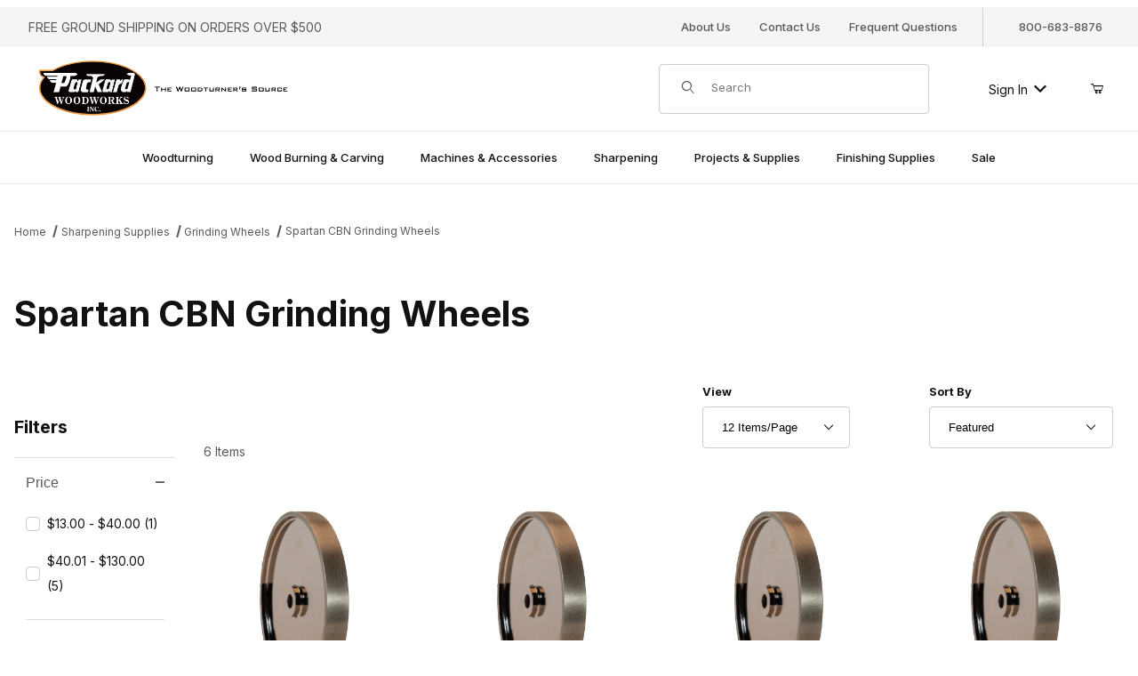

--- FILE ---
content_type: text/html; charset=UTF-8
request_url: https://www.packardwoodworks.com/sharp-spart.html
body_size: 9568
content:

	
	
	
	
	
<!DOCTYPE html><html lang="en" class="no-js"><script>window.addEventListener('DOMContentLoaded', function () {sessionStorage.setItem('continue_url', 'https://www.packardwoodworks.com/sharp-spart.html');});</script><head><meta charset="utf-8"><meta name="viewport" content="width=device-width, initial-scale=1"><base href="https://www.packardwoodworks.com/Merchant2/"><title>Packard Woodworks: The Woodturner's Source: Spartan CBN Grinding Wheels</title><link rel="preconnect" crossorigin href="//www.google-analytics.com" data-resource-group="css_list" data-resource-code="preconnect-google-analytics" /><link rel="preconnect" crossorigin href="https://fonts.googleapis.com" data-resource-group="css_list" data-resource-code="preconnect-google-fonts" /><link rel="preconnect" crossorigin href="https://fonts.gstatic.com" data-resource-group="css_list" data-resource-code="preconnect-gstatic" /><link rel="stylesheet" href="https://fonts.googleapis.com/css2?family=Inter:wght@400;500;600;700&amp;display=swap" data-resource-group="css_list" data-resource-code="google-fonts" /><link type="text/css" media="all" rel="stylesheet" href="https://www.packardwoodworks.com/Merchant2/json.mvc?Store_Code=packard&amp;Function=CSSResource_Output&amp;CSSCombinedResource_Code=stylesheet&T=1ae21525" data-resource-group="css_list" data-resource-code="stylesheet" /><script type="text/javascript">
var json_url = "https:\/\/www.packardwoodworks.com\/Merchant2\/json.mvc\u003F";
var json_nosessionurl = "https:\/\/www.packardwoodworks.com\/Merchant2\/json.mvc\u003F";
var Store_Code = "packard";
</script>
<script type="text/javascript">
var MMThemeBreakpoints =
[
{
"code":	"mobile",
"name":	"Mobile",
"start":	{
"unit": "px",
"value": ""
}
,
"end":	{
"unit": "em",
"value": "39.999"
}
}
,{
"code":	"tablet",
"name":	"Tablet",
"start":	{
"unit": "px",
"value": ""
}
,
"end":	{
"unit": "em",
"value": "59.999"
}
}
];
</script>
<script type="text/javascript" src="https://www.packardwoodworks.com/Merchant2/clientside.mvc?T=7bc685bf&amp;Module_Code=cmp-cssui-searchfield&amp;Filename=runtime.js" integrity="sha512-GT3fQyjPOh3ZvhBeXjc3+okpwb4DpByCirgPrWz6TaihplxQROYh7ilw9bj4wu+hbLgToqAFQuw3SCRJjmGcGQ==" crossorigin="anonymous" async defer></script>
<script type="text/javascript">
var MMSearchField_Search_URL_sep = "https:\/\/www.packardwoodworks.com\/SRCH.html\u003FSearch=";
(function( obj, eventType, fn )
{
if ( obj.addEventListener )
{
obj.addEventListener( eventType, fn, false );
}
else if ( obj.attachEvent )
{
obj.attachEvent( 'on' + eventType, fn );
}
})( window, 'mmsearchfield_override', function()
{
/*** This function allows you to prepend or append code to an existing function.* https://stackoverflow.com/questions/9134686/adding-code-to-a-javascript-function-programmatically*/function functionExtender(container, funcName, prepend, append) {(() => {let cachedFunction = container[funcName];container[funcName] = function (...args) {if (prepend) {prepend.apply(this);}let result = cachedFunction.apply(this, args);if (append) {append.apply(this);}return result;};})();}/*** This controls what happens when you click TAB on a selected search item.*/functionExtender(MMSearchField.prototype,'Event_Keydown',() => {},function () {let tabTarget = this.selected_item;if (tabTarget !== null) {if (event.keyCode === 9 && tabTarget !== this.menu_item_storesearch) {this.element_search.value = tabTarget.childNodes[0].getAttribute('data-search');}}});MMSearchField.prototype.onMenuAppendHeader = () => null;MMSearchField.prototype.onMenuAppendItem = data => {let searchResult;searchResult = newElement('li', {'class': 'x-search-preview__entry'}, null, null);searchResult.innerHTML = data;searchResult.setAttribute('aria-selected', 'false');searchResult.setAttribute('role', 'option');return searchResult;};MMSearchField.prototype.Menu_Item_Select = function (item) {this.selected_item = item;this.menu_items.forEach(menuItem => {menuItem.setAttribute('aria-selected', 'false');});if (item !== null) {this.selected_item.className = classNameAdd(this.selected_item, 'mm_searchfield_menuitem_selected');this.selected_item.setAttribute('aria-selected', 'true');}};MMSearchField.prototype.onMenuAppendStoreSearch = search_value => {let searchAll;searchAll = newElement('li', {'class': 'x-search-preview__search-all'}, null, null);searchAll.element_text = newTextNode(`Search store for product "${search_value}"`, searchAll);searchAll.setAttribute('aria-selected', 'false');searchAll.setAttribute('role', 'option');return searchAll;};MMSearchField.prototype.Menu_Show = function () {if (this.menu_visible) {return;}this.menu_visible = true;this.element_menu.classList.add('x-search-preview--open');}MMSearchField.prototype.Menu_Hide = function () {if (!this.menu_visible) {return;}this.menu_visible = false;this.element_menu.classList.remove('x-search-preview--open');}MMSearchField.prototype.onFocus = () => null;MMSearchField.prototype.onBlur = () => null;
} );
</script>
<script type="text/javascript" src="https://www.packardwoodworks.com/Merchant2/clientside.mvc?T=7bc685bf&amp;Filename=runtime_ui.js" integrity="sha512-ZIZBhU8Ftvfk9pHoUdkXEXY8RZppw5nTJnFsMqX+3ViPliSA/Y5WRa+eK3vIHZQfqf3R/SXEVS1DJTjmKgVOOw==" crossorigin="anonymous" async defer></script><script type="text/javascript" src="https://www.packardwoodworks.com/Merchant2/clientside.mvc?T=7bc685bf&amp;Filename=ajax.js" integrity="sha512-hBYAAq3Edaymi0ELd4oY1JQXKed1b6ng0Ix9vNMtHrWb3FO0tDeoQ95Y/KM5z3XmxcibnvbVujqgLQn/gKBRhA==" crossorigin="anonymous" async defer></script><link rel="canonical" href="https://www.packardwoodworks.com/sharp-spart.html" itemprop="url"><style>.t-site-header__logo img {max-height: 70px;width: auto;}.x-facet-set__list.x-collapsible-content__item[aria-hidden="false"] {max-height: 20em;}.x-collapsible-content__item[aria-hidden="false"] {overflow: scroll;}</style><link type="text/css" media="all" rel="stylesheet" integrity="sha256-lWOXBr8vqpiy3pliCN1FmPIYkHdcr8Y0nc2BRMranrA= sha384-0K5gx4GPe3B0+RaqthenpKbJBAscHbhUuTd+ZmjJoHkRs98Ms3Pm2S4BvJqkmBdh sha512-wrhf+QxqNNvI+O73Y1XxplLd/Bt2GG2kDlyCGfeByKkupyZlAKZKAHXE2TM9/awtFar6eWl+W9hNO6Mz2QrA6Q==" crossorigin="anonymous" href="https://www.packardwoodworks.com/Merchant2/json.mvc?Store_Code=packard&amp;Function=CSSResource_Output&amp;CSSResource_Code=mm-theme-styles&T=4738b2cf" data-resource-group="modules" data-resource-code="mm-theme-styles" /></head><body id="js-CTGY" class="o-site-wrapper t-page-ctgy"><div id="mini_basket" class="readytheme-contentsection">
<section class="x-mini-basket" data-hook="mini-basket" data-item-count="0" data-subtotal="" aria-modal="true" tabindex="-1"><div class="x-mini-basket__content u-bg-white" data-hook="mini-basket__content" aria-describedby="mb-description" aria-label="Your Cart Summary" role="dialog" tabindex="0"><header><div class="x-mini-basket__header"><strong id="mb-description" class="x-mini-basket__summary">Your Cart (0)</strong><button class="u-icon-cross" data-hook="close-mini-basket" aria-label="Close the Mini-Basket"></button></div></header><script>function continueShopping(link) {if (sessionStorage.getItem('continue_url')) {link.href = sessionStorage.getItem('continue_url');}}</script><footer class="x-mini-basket__footer u-text-center"><p class="x-mini-basket__empty-icon u-bg-gray-100" aria-hidden="true"><svg width="31.972" height="32.562" xmlns="http://www.w3.org/2000/svg"><defs><clipPath id="a"><path d="M0 0h31.972v32.562H0z"/></clipPath></defs><g clip-path="url(#a)"><path d="M31.158 12.03h-5.765v1.631h4.679l-2.749 9.351H10.482l-2.745-9.351h4.148V12.03H7.258l-1-3.4a.815.815 0 0 0-.781-.584H.788a.817.817 0 0 0 0 1.633h4.084l.976 3.336a.58.58 0 0 0 .033.115l3.21 10.933a.814.814 0 0 0 .781.585h18.057a.817.817 0 0 0 .8-.644l3.212-10.931a.8.8 0 0 0 .031-.217v-.022a.814.814 0 0 0-.814-.805M23.711 25.782a3.39 3.39 0 0 0-.034 6.779h.059a3.39 3.39 0 0 0-.025-6.779m1.244 4.629a1.755 1.755 0 1 1 .512-1.24 1.755 1.755 0 0 1-.512 1.24M14.092 25.782a3.39 3.39 0 0 0-.034 6.779h.059a3.39 3.39 0 0 0-.025-6.779m1.244 4.629a1.755 1.755 0 1 1 .512-1.24 1.755 1.755 0 0 1-.512 1.24"/><path d="M23.706 12.361 22.647 11.3l-3.253 3.251V0h-1.509v14.553l-3.25-3.253-1.059 1.059 5.065 5.065 5.065-5.063z"/></g></svg></p><br><p class="c-heading--subheading--small">Your Cart is Empty</p><p class="t-input-font-size">Add items to get started</p><br><a class="c-button c-button--full u-text-medium" href="https://www.packardwoodworks.com/SFNT.html" onclick="continueShopping(this);">Continue Shopping</a></footer></div></section>
</div>
<header class="t-site-header u-bg-white" data-hook="site-header"><div id="fasten_header" class="readytheme-contentsection">
<section class="o-layout o-layout--align-center o-layout--wide x-fasten-header " data-hook="fasten-header" aria-hidden="true">
<div class="o-layout__item u-width-2 u-text-left t-site-header__logo">
<a href="https://www.packardwoodworks.com/SFNT.html" title="Packard Woodworks: The Woodturner's Source" rel="nofollow" tabindex="-1">
<img class="x-fasten-header__logo-image" src="graphics/00000001/2/Logo_update.png" alt="Packard Woodworks  - The Woodturner's Source" loading="lazy" width="1168" height="276">
</a>
</div>
<div class="o-layout__item u-width-3 u-width-2--xl x-fasten-header__navigation">
<details class="x-fasten-header__navigation-element" tabindex="-1">
<summary tabindex="-1"><span>Shop Categories</span></summary>
<nav>
<ul class="x-fasten-header__navigation-list">
<li class="x-fasten-header__navigation-item">
<a class="x-fasten-header__navigation-link" href="https://www.packardwoodworks.com/Email.html" tabindex="-1">Email Specials Signup</a>
</li>
<li class="x-fasten-header__navigation-item">
<a class="x-fasten-header__navigation-link" href="https://www.packardwoodworks.com/00-agc.html" tabindex="-1">Gift Certificates</a>
</li>
<li class="x-fasten-header__navigation-item">
<a class="x-fasten-header__navigation-link" href="https://www.packardwoodworks.com/00-aspec.html" tabindex="-1">Current Specials</a>
</li>
<li class="x-fasten-header__navigation-item">
<a class="x-fasten-header__navigation-link" href="https://www.packardwoodworks.com/00-aspec-ewtfd.html" tabindex="-1">Easy Wood Tools Father's Day Sale</a>
</li>
<li class="x-fasten-header__navigation-item">
<a class="x-fasten-header__navigation-link" href="https://www.packardwoodworks.com/Merchant2/merchant.mvc?Screen=CTGY&amp;Category_Code=00-aweb" tabindex="-1">Web Exclusives</a>
</li>
<li class="x-fasten-header__navigation-item">
<a class="x-fasten-header__navigation-link" href="https://www.packardwoodworks.com/CTLG.html" tabindex="-1">Shop All</a>
</li>

</ul>
</nav>
</details>
</div>
<div class="o-layout__item u-width-4">
<form class="t-site-header__search-form" method="post" action="https://www.packardwoodworks.com/SRCH.html">
<fieldset>
<legend>Product Search</legend>
<div class="c-form-list">
<div class="c-form-list__item c-form-list__item--full c-control-group u-flex">
<span class="u-bg-white u-color-gray-50 u-icon-search t-site-header__search-icon" aria-hidden="true"></span>
<input class="c-form-input c-control-group__field u-bg-transparent u-border-none t-site-header__search-field" data-mm_searchfield="Yes" data-mm_searchfield_id="x-search-preview--fasten" type="search" name="Search" value="" placeholder="Search" autocomplete="off" required aria-label="Secondary Product Search" tabindex="-1">
<button class="c-button c-control-group__button u-bg-transparent u-color-gray-50 u-border-none t-site-header__search-button" type="submit" aria-label="Perform Secondary Product Search" tabindex="-1">Search</button>
</div>
</div>
</fieldset>
<span class="x-search-preview u-color-gray-50" data-mm_searchfield_menu="Yes" data-mm_searchfield_id="x-search-preview--fasten"></span>
</form>
</div>
<div class="o-layout__item u-flex u-width-3 u-width-4--xl t-site-header__masthead-links">

<a href="https://www.packardwoodworks.com/LOGN.html" class="t-global-account-toggle" tabindex="-1">
Sign In <span class="u-icon-chevron-down" aria-hidden="true"></span>
</a>

<a class="t-site-header__basket-link" data-hook="open-mini-basket" aria-label="Open Mini-Basket" href="https://www.packardwoodworks.com/BASK.html" tabindex="-1">

<span class="u-icon-cart-empty" aria-hidden="true"></span>

<span class="t-site-header__basket-link-quantity" data-hook="mini-basket-count">0</span>
</a>
</div>
</section>
</div>
<section class="t-site-header__top-navigation u-bg-gray-100"><div class="o-wrapper o-wrapper--flush"><div class="o-layout o-layout--flush"><div class="o-layout__item u-bg-gray-100 u-width-12 u-width-4--l u-width-7--w u-text-center u-text-left--l"><span id="header_message" class="t-site-header__message">
FREE GROUND SHIPPING ON ORDERS OVER $500
</span>
</div><div class="o-layout o-layout--align-center o-layout__item u-hidden u-flex--l u-width-8--l u-width-5--w t-site-header__links"><div class="o-layout__item u-bg-gray-100"><div class="x-transfigure-navigation__footer">
<a class="x-transfigure-navigation__footer-link u-hidden--l" href="https://www.packardwoodworks.com/LOGN.html">Sign In</a>
<a class="x-transfigure-navigation__footer-link" href="https://www.packardwoodworks.com/ABUS.html">About Us</a>
<a class="x-transfigure-navigation__footer-link" href="https://www.packardwoodworks.com/CTUS.html">Contact Us</a>
<a class="x-transfigure-navigation__footer-link" href="https://www.packardwoodworks.com/FAQS.html">Frequent Questions</a>
</div></div><div class="o-layout__item u-bg-gray-100 u-text-center">800-683-8876</div></div></div></div></section><section class="o-wrapper o-wrapper--flush"><div class="o-layout o-layout--align-center o-layout--flush t-site-header__masthead"><div class="o-layout__item o-layout--justify-between u-flex u-width-3 u-width-1--m u-hidden--l "><button class="c-button c-button--flush c-button--full u-bg-white u-border-none u-color-black u-font-large u-icon-menu" data-hook="open-main-menu" aria-label="Open Menu"></button><button class="c-button c-button--flush c-button--full u-bg-white u-border-none u-color-black u-font-large u-icon-search" data-hook="open-header-search" aria-label="Open Search Form"></button></div><div class="o-layout__item u-width-6 u-width-10--m u-width-6--l u-width-7--xl u-text-center u-text-left--l t-site-header__logo"><a href="https://www.packardwoodworks.com/SFNT.html" title="Packard Woodworks: The Woodturner's Source"><img src="graphics/00000001/2/Logo_update.png" alt="Packard Woodworks  - The Woodturner's Source" loading="lazy" width="1168" height="276"></a></div><div class="o-layout__item u-width-3 u-width-1--m u-hidden--l u-text-right "><a class="t-site-header__basket-link" data-hook="open-mini-basket" aria-label="Open Mini-Basket" href="https://www.packardwoodworks.com/BASK.html"><span class="u-icon-cart-empty" aria-hidden="true"></span><span class="t-site-header__basket-link-quantity" data-hook="mini-basket-count">0</span></a></div><div class="o-layout__item u-width-12 u-width-3--l t-site-header__search " data-hook="site-header__search" itemscope itemtype="http://schema.org/WebSite"><meta itemprop="url" content="//www.packardwoodworks.com/"/><form class="t-site-header__search-form" method="post" action="https://www.packardwoodworks.com/SRCH.html" itemprop="potentialAction" itemscope itemtype="http://schema.org/SearchAction"><fieldset><legend>Product Search</legend><div class="c-form-list"><div class="c-form-list__item c-form-list__item--full c-control-group u-flex"><meta itemprop="target" content="https://www.packardwoodworks.com/SRCH.html?q={Search}"/><span class="u-bg-white u-color-gray-50 u-icon-search t-site-header__search-icon" aria-hidden="true"></span><input class="c-form-input c-control-group__field u-bg-transparent u-border-none t-site-header__search-field" data-mm_searchfield="Yes" data-mm_searchfield_id="x-search-preview" type="search" name="Search" value="" placeholder="Search" autocomplete="off" required itemprop="query-input" aria-label="Product Search"><button class="c-button c-control-group__button u-bg-transparent u-color-gray-50 u-border-none u-icon-search t-site-header__search-button" type="submit" aria-label="Search"></button></div></div></fieldset><ul class="x-search-preview" data-mm_searchfield_menu="Yes" data-mm_searchfield_id="x-search-preview" role="listbox"></ul></form></div><div class="o-layout__item u-hidden u-flex--l u-width-3--l u-width-2--xl t-site-header__masthead-links "><a href="https://www.packardwoodworks.com/LOGN.html" class="t-global-account-toggle" data-a11y-toggle="global-account" data-hook="global-account">Sign In <span class="u-icon-chevron-down" aria-hidden="true"></span></a><div id="global_account" class="x-collapsible-content">
<div id="global-account" class="u-over-everything x-collapsible-content__item t-global-account">
<form class="t-global-account__form" method="post" action="https://www.packardwoodworks.com/sharp-spart.html" autocomplete="off">
<fieldset>
<legend>Global Account Log In</legend>
<input type="hidden" name="Action" value="LOGN" />
<input type="hidden" name="Per_Page" value="50" />
<input type="hidden" name="Sort_By" value="disp_order" />
<div class="c-form-list">
<div class="c-form-list__item c-form-list__item--full">
<label class="u-hide-visually" for="global-Customer_LoginEmail">Email Address</label>
<input id="global-Customer_LoginEmail" class="c-form-input c-form-input--large" type="text" inputmode="email" name="Customer_LoginEmail" value="" autocomplete="email" placeholder="Email" required>
</div>
<div class="c-form-list__item c-form-list__item--full">
<label class="u-hide-visually" for="global-Customer_Password">Password</label>
<input id="global-Customer_Password" class="c-form-input c-form-input--large" type="password" name="Customer_Password" autocomplete="current-password" placeholder="Password">
</div>
<div class="c-form-list__item c-form-list__item--full">
<p><a class="t-input-font-size" href="https://www.packardwoodworks.com/FPWD.html">Forgot Password?</a></p>
<p><input class="c-button c-button--full" type="submit" value="Sign In"></p>
<a class="t-input-font-size u-block u-text-center u-text-medium" href="https://www.packardwoodworks.com/LOGN.html">Register</a>
</div>
</div>
</fieldset>
</form>
</div>
</div>
<a class="t-site-header__basket-link" data-hook="open-mini-basket" aria-label="Open Mini-Basket" href="https://www.packardwoodworks.com/BASK.html"><span class="u-icon-cart-empty" aria-hidden="true"></span><span class="t-site-header__basket-link-quantity" data-hook="mini-basket-count">0</span></a></div><div class="o-layout__item u-width-6 u-width-8--l u-width-5--w u-hidden u-text-right t-site-header__secure "><span class="u-color-gray-600 u-text-medium u-text-uppercase"><span class="c-heading--subheading--x-small u-icon-secure" aria-hidden="true"></span> <span class="u-font-small">Secure Checkout</span></span></div></div></section></header><!-- end t-site-header --><div class="o-wrapper o-wrapper--full o-wrapper--flush u-bg-white t-site-navigation "><div class="o-layout o-layout--align-center o-layout--flush o-layout--justify-center t-site-navigation__wrap"><nav class="o-layout__item c-navigation x-transfigure-navigation u-text-medium u-width-12 " data-hook="transfigure-navigation">
<div class="x-transfigure-navigation__wrap" data-layout="horizontal-drop-down">
<header class="x-transfigure-navigation__header o-layout--justify-between u-flex u-hidden--l" hidden>
<a class="c-button c-button--as-link c-form-inline-set u-color-gray-600" href="https://www.packardwoodworks.com/LOGN.html"><span class="u-font-large u-icon-user" aria-hidden="true"></span> Sign In</a>
<button class="c-button u-bg-transparent u-color-gray-600 u-font-small u-icon-cross" data-hook="close-main-menu" aria-label="Close Menu"></button>
</header>
<div class="x-transfigure-navigation__content">
<ul class="c-navigation__row x-transfigure-navigation__row">
<li class="c-navigation__list has-child-menu" data-hook="has-drop-down has-child-menu">
<a class="c-navigation__link" href="https://www.packardwoodworks.com/wd-turn.html" target="_self"><span>Woodturning</span><span class="c-navigation__link-carat"><span class="u-icon-chevron-right u-hidden--l" aria-hidden="true"></span></span></a>
<ul class="c-navigation__row is-hidden">
<li class="c-navigation__list u-font-small u-hidden--l" data-hook="show-previous-menu">
<span class="c-navigation__link u-text-uppercase"><span class="u-icon-arrow-left" aria-hidden="true">&nbsp;</span><span class="o-layout--grow">Back</span></span>
</li>
<li class="c-navigation__list u-hidden--l">
<span class="c-navigation__link u-font-large u-text-bold">Woodturning</span>
</li>
<li class="c-navigation__list ">
<a class="c-navigation__link" href="https://www.packardwoodworks.com/wd-turn-tool.html" target="_self"><span>Turning Tools</span></a>
</li>
<li class="c-navigation__list ">
<a class="c-navigation__link" href="https://www.packardwoodworks.com/wd-turn-cut.html" target="_self"><span>Tool Cutters</span></a>
</li>
<li class="c-navigation__list ">
<a class="c-navigation__link" href="https://www.packardwoodworks.com/tools-hand.html" target="_self"><span>Tool Handles and Accessories</span></a>
</li>
<li class="c-navigation__list u-hidden--l">
<a class="c-navigation__link" href="https://www.packardwoodworks.com/wd-turn.html" target="_self">View All Woodturning</a>
</li>
</ul>
</li>
<li class="c-navigation__list has-child-menu" data-hook="has-drop-down has-child-menu">
<a class="c-navigation__link" href="https://www.packardwoodworks.com/carv-burn.html" target="_self"><span>Wood Burning & Carving</span><span class="c-navigation__link-carat"><span class="u-icon-chevron-right u-hidden--l" aria-hidden="true"></span></span></a>
<ul class="c-navigation__row is-hidden">
<li class="c-navigation__list u-font-small u-hidden--l" data-hook="show-previous-menu">
<span class="c-navigation__link u-text-uppercase"><span class="u-icon-arrow-left" aria-hidden="true">&nbsp;</span><span class="o-layout--grow">Back</span></span>
</li>
<li class="c-navigation__list u-hidden--l">
<span class="c-navigation__link u-font-large u-text-bold">Wood Burning & Carving</span>
</li>
<li class="c-navigation__list ">
<a class="c-navigation__link" href="https://www.packardwoodworks.com/carv-burn-carving.html" target="_self"><span>Woodcarving</span></a>
</li>
<li class="c-navigation__list ">
<a class="c-navigation__link" href="https://www.packardwoodworks.com/carv-burn-pyr.html" target="_self"><span>Woodburning</span></a>
</li>
<li class="c-navigation__list u-hidden--l">
<a class="c-navigation__link" href="https://www.packardwoodworks.com/carv-burn.html" target="_self">View All Wood Burning & Carving</a>
</li>
</ul>
</li>
<li class="c-navigation__list has-child-menu" data-hook="has-drop-down has-child-menu">
<a class="c-navigation__link" href="https://www.packardwoodworks.com/machines-and-accessories.html" target="_self"><span>Machines & Accessories</span><span class="c-navigation__link-carat"><span class="u-icon-chevron-right u-hidden--l" aria-hidden="true"></span></span></a>
<ul class="c-navigation__row is-hidden">
<li class="c-navigation__list u-font-small u-hidden--l" data-hook="show-previous-menu">
<span class="c-navigation__link u-text-uppercase"><span class="u-icon-arrow-left" aria-hidden="true">&nbsp;</span><span class="o-layout--grow">Back</span></span>
</li>
<li class="c-navigation__list u-hidden--l">
<span class="c-navigation__link u-font-large u-text-bold">Machines & Accessories</span>
</li>
<li class="c-navigation__list ">
<a class="c-navigation__link" href="https://www.packardwoodworks.com/band.html" target="_self"><span>Bandsaws & Accessories</span></a>
</li>
<li class="c-navigation__list ">
<a class="c-navigation__link" href="https://www.packardwoodworks.com/drill.html" target="_self"><span>Drills & Accessories</span></a>
</li>
<li class="c-navigation__list ">
<a class="c-navigation__link" href="https://www.packardwoodworks.com/lathes.html" target="_self"><span>Lathes</span></a>
</li>
<li class="c-navigation__list ">
<a class="c-navigation__link" href="https://www.packardwoodworks.com/lathes-acc.html" target="_self"><span>Lathe Accessories</span></a>
</li>
<li class="c-navigation__list u-hidden--l">
<a class="c-navigation__link" href="https://www.packardwoodworks.com/machines-and-accessories.html" target="_self">View All Machines & Accessories</a>
</li>
</ul>
</li>
<li class="c-navigation__list has-child-menu" data-hook="has-drop-down has-child-menu">
<a class="c-navigation__link" href="https://www.packardwoodworks.com/sharp.html" target="_self"><span>Sharpening</span><span class="c-navigation__link-carat"><span class="u-icon-chevron-right u-hidden--l" aria-hidden="true"></span></span></a>
<ul class="c-navigation__row is-hidden">
<li class="c-navigation__list u-font-small u-hidden--l" data-hook="show-previous-menu">
<span class="c-navigation__link u-text-uppercase"><span class="u-icon-arrow-left" aria-hidden="true">&nbsp;</span><span class="o-layout--grow">Back</span></span>
</li>
<li class="c-navigation__list u-hidden--l">
<span class="c-navigation__link u-font-large u-text-bold">Sharpening</span>
</li>
<li class="c-navigation__list ">
<a class="c-navigation__link" href="https://www.packardwoodworks.com/sharp-grind.html" target="_self"><span>Grinders</span></a>
</li>
<li class="c-navigation__list ">
<a class="c-navigation__link" href="https://www.packardwoodworks.com/sharp-wheel.html" target="_self"><span>Grinding Wheels</span></a>
</li>
<li class="c-navigation__list ">
<a class="c-navigation__link" href="https://www.packardwoodworks.com/sharp-jigs.html" target="_self"><span>Sharpening Jigs</span></a>
</li>
<li class="c-navigation__list ">
<a class="c-navigation__link" href="https://www.packardwoodworks.com/sharp-stone.html" target="_self"><span>Stones & Hones</span></a>
</li>
<li class="c-navigation__list ">
<a class="c-navigation__link" href="https://www.packardwoodworks.com/sharp-acces.html" target="_self"><span>Sharpening Accessories</span></a>
</li>
<li class="c-navigation__list u-hidden--l">
<a class="c-navigation__link" href="https://www.packardwoodworks.com/sharp.html" target="_self">View All Sharpening</a>
</li>
</ul>
</li>
<li class="c-navigation__list has-child-menu" data-hook="has-drop-down has-child-menu">
<a class="c-navigation__link" href="https://www.packardwoodworks.com/projects-and-materials.html" target="_self"><span>Projects & Supplies</span><span class="c-navigation__link-carat"><span class="u-icon-chevron-right u-hidden--l" aria-hidden="true"></span></span></a>
<ul class="c-navigation__row is-hidden">
<li class="c-navigation__list u-font-small u-hidden--l" data-hook="show-previous-menu">
<span class="c-navigation__link u-text-uppercase"><span class="u-icon-arrow-left" aria-hidden="true">&nbsp;</span><span class="o-layout--grow">Back</span></span>
</li>
<li class="c-navigation__list u-hidden--l">
<span class="c-navigation__link u-font-large u-text-bold">Projects & Supplies</span>
</li>
<li class="c-navigation__list ">
<a class="c-navigation__link" href="https://www.packardwoodworks.com/adh.html" target="_self"><span>Adhesives</span></a>
</li>
<li class="c-navigation__list ">
<a class="c-navigation__link" href="https://www.packardwoodworks.com/appr.html" target="_self"><span>Apparel</span></a>
</li>
<li class="c-navigation__list ">
<a class="c-navigation__link" href="https://www.packardwoodworks.com/bk-vid.html" target="_self"><span>Books & DVDs</span></a>
</li>
<li class="c-navigation__list ">
<a class="c-navigation__link" href="https://www.packardwoodworks.com/hlth-sfty.html" target="_self"><span>Health & Safety</span></a>
</li>
<li class="c-navigation__list ">
<a class="c-navigation__link" href="https://www.packardwoodworks.com/meas.html" target="_self"><span>Measuring & Marking</span></a>
</li>
<li class="c-navigation__list ">
<a class="c-navigation__link" href="https://www.packardwoodworks.com/pm.html" target="_self"><span>Pen Making Supplies</span></a>
</li>
<li class="c-navigation__list ">
<a class="c-navigation__link" href="https://www.packardwoodworks.com/proj-supp.html" target="_self"><span>Project Kits & Hardware</span></a>
</li>
<li class="c-navigation__list ">
<a class="c-navigation__link" href="https://www.packardwoodworks.com/proj-wd.html" target="_self"><span>Project Wood</span></a>
</li>
<li class="c-navigation__list ">
<a class="c-navigation__link" href="https://www.packardwoodworks.com/shopacc.html" target="_self"><span>Shop Accessories</span></a>
</li>
<li class="c-navigation__list ">
<a class="c-navigation__link" href="https://www.packardwoodworks.com/woodprep.html" target="_self"><span>Wood Preparation</span></a>
</li>
<li class="c-navigation__list ">
<a class="c-navigation__link" href="https://www.packardwoodworks.com/gifts.html" target="_self"><span>Gift Ideas</span></a>
</li>
<li class="c-navigation__list u-hidden--l">
<a class="c-navigation__link" href="https://www.packardwoodworks.com/projects-and-materials.html" target="_self">View All Projects & Supplies</a>
</li>
</ul>
</li>
<li class="c-navigation__list has-child-menu" data-hook="has-drop-down has-child-menu">
<a class="c-navigation__link" href="https://www.packardwoodworks.com/finishing.html" target="_self"><span>Finishing Supplies</span><span class="c-navigation__link-carat"><span class="u-icon-chevron-right u-hidden--l" aria-hidden="true"></span></span></a>
<ul class="c-navigation__row is-hidden">
<li class="c-navigation__list u-font-small u-hidden--l" data-hook="show-previous-menu">
<span class="c-navigation__link u-text-uppercase"><span class="u-icon-arrow-left" aria-hidden="true">&nbsp;</span><span class="o-layout--grow">Back</span></span>
</li>
<li class="c-navigation__list u-hidden--l">
<span class="c-navigation__link u-font-large u-text-bold">Finishing Supplies</span>
</li>
<li class="c-navigation__list ">
<a class="c-navigation__link" href="https://www.packardwoodworks.com/finishing.html" target="_self"><span>Finishing</span></a>
</li>
<li class="c-navigation__list ">
<a class="c-navigation__link" href="https://www.packardwoodworks.com/finish-surf-sand.html" target="_self"><span>Sanding</span></a>
</li>
<li class="c-navigation__list ">
<a class="c-navigation__link" href="https://www.packardwoodworks.com/finish-surf.html" target="_self"><span>Surface Preparation</span></a>
</li>
<li class="c-navigation__list u-hidden--l">
<a class="c-navigation__link" href="https://www.packardwoodworks.com/finishing.html" target="_self">View All Finishing Supplies</a>
</li>
</ul>
</li>
<li class="c-navigation__list has-child-menu" data-hook="has-drop-down has-child-menu">
<a class="c-navigation__link" href="https://www.packardwoodworks.com/sale.html" target="_self"><span>Sale</span><span class="c-navigation__link-carat"><span class="u-icon-chevron-right u-hidden--l" aria-hidden="true"></span></span></a>
<ul class="c-navigation__row is-hidden">
<li class="c-navigation__list u-font-small u-hidden--l" data-hook="show-previous-menu">
<span class="c-navigation__link u-text-uppercase"><span class="u-icon-arrow-left" aria-hidden="true">&nbsp;</span><span class="o-layout--grow">Back</span></span>
</li>
<li class="c-navigation__list u-hidden--l">
<span class="c-navigation__link u-font-large u-text-bold">Sale</span>
</li>
<li class="c-navigation__list ">
<a class="c-navigation__link" href="https://www.packardwoodworks.com/sale-ob.html" target="_self"><span>Open Box Items</span></a>
</li>
<li class="c-navigation__list ">
<a class="c-navigation__link" href="https://www.packardwoodworks.com/00-close.html" target="_self"><span>Closeouts</span></a>
</li>
<li class="c-navigation__list ">
<a class="c-navigation__link" href="https://www.packardwoodworks.com/sale-bstock.html" target="_self"><span>B-Stock</span></a>
</li>
<li class="c-navigation__list u-hidden--l">
<a class="c-navigation__link" href="https://www.packardwoodworks.com/sale.html" target="_self">View All Sale</a>
</li>
</ul>
</li>
<li class="c-navigation__list u-hidden--l u-text-left">
<div class="x-transfigure-navigation__footer">
<a class="x-transfigure-navigation__footer-link u-hidden--l" href="https://www.packardwoodworks.com/LOGN.html">Sign In</a>
<a class="x-transfigure-navigation__footer-link" href="https://www.packardwoodworks.com/ABUS.html">About Us</a>
<a class="x-transfigure-navigation__footer-link" href="https://www.packardwoodworks.com/CTUS.html">Contact Us</a>
<a class="x-transfigure-navigation__footer-link" href="https://www.packardwoodworks.com/FAQS.html">Frequent Questions</a>
</div>
</li>
</ul>
</div>
</div>
</nav></div></div><!-- end t-site-navigation --><nav class="x-breadcrumbs" aria-label="Breadcrumb"><ul class="x-breadcrumbs__list" itemscope itemtype="https://schema.org/BreadcrumbList"><li class="x-breadcrumbs__item" itemprop="itemListElement" itemscope itemtype="https://schema.org/ListItem"><a href="https://www.packardwoodworks.com/SFNT.html" itemprop="item"><span itemprop="name">Home</span></a><meta itemprop="position" content="1" /></li><li class="x-breadcrumbs__item" itemprop="itemListElement" itemscope itemtype="https://schema.org/ListItem"><a href="https://www.packardwoodworks.com/sharp.html" itemprop="item"><span itemprop="name">Sharpening Supplies</span></a><meta itemprop="position" content="2" /></li><li class="x-breadcrumbs__item" itemprop="itemListElement" itemscope itemtype="https://schema.org/ListItem"><a href="https://www.packardwoodworks.com/sharp-wheel.html" itemprop="item"><span itemprop="name">Grinding Wheels</span></a><meta itemprop="position" content="3" /></li><li class="x-breadcrumbs__item" itemprop="itemListElement" itemscope itemtype="https://schema.org/ListItem"><a href="https://www.packardwoodworks.com/sharp-spart.html" aria-current="page" itemprop="item"><span itemprop="name">Spartan CBN Grinding Wheels</span></a><meta itemprop="position" content="4" /></li></ul><!-- end .x-breadcrumbs --></nav><main class="o-wrapper t-main-content-element"><section class="o-layout"><div class="o-layout__item"></div></section><h1 class="c-heading-charlie t-category-name">Spartan CBN Grinding Wheels</h1><br><section class="o-layout o-layout--column-reverse o-layout--row-reverse--l o-layout--wide"><div class="o-layout__item u-width-12 u-width-10--l"><section class="o-layout"><div class="o-layout__item"></div></section><section class="o-layout"><div class="o-layout__item"></div></section><section class="o-layout--align-bottom o-layout--justify-between o-layout--wrap u-flex--l u-hidden"><p class="u-color-gray-600">6 Items</p><div class="x-display-list-filtering"><form class="x-display-list-filtering__per-page" method="get" action="https://www.packardwoodworks.com/sharp-spart.html"><fieldset><legend>Number of Products to Show</legend><input type="hidden" name="Search" value="" /><input type="hidden" name="Sort_By" value="disp_order" /><div class="c-form-list"><div class="c-form-list__item"><label class="c-form-label u-text-bold" for="l-per_page">View</label><div class="c-form-select"><select id="l-per_page" class="c-form-select__dropdown" name="Per_Page" onchange="MMProdList_UpdateQuery( this ); return true;"><option value="12">12 Items/Page</option><option value="24">24 Items/Page</option><option value="48">48 Items/Page</option><option value="-1">All Items</option></select></div></div></div></fieldset></form><!-- end .x-display-list-filtering__per-page --><form class="x-display-list-filtering__sort-by" method="get" action="https://www.packardwoodworks.com/sharp-spart.html"><fieldset><legend>Sort Products By</legend><input type="hidden" name="Search" value=""/><input type="hidden" name="Per_Page" value="50"/><div class="c-form-list"><div class="c-form-list__item"><label class="c-form-label u-text-bold" for="l-sort_by">Sort By</label><div class="c-form-select"><select id="l-sort_by" class="c-form-select__dropdown" name="Sort_By" onchange="MMProdList_UpdateQuery( this ); return true;"><option value="disp_order">Featured</option><option value="bestsellers">Best Selling</option><option value="price_asc">Price (Low to High)</option><option value="price_desc">Price (High to Low)</option><option value="newest">Newest Items</option></select></div></div></div></fieldset></form><!-- end .x-display-list-filtering__sort-by --></div><!-- end .x-display-list-filtering --></section><br><section class="x-product-list"><div class="x-product-list__item"><figure class="x-product-list__figure"><picture class="x-product-list__picture"><img class="x-product-list__image" src="graphics/00000001/146501-img.jpg" alt="Spartan 8&quot; x 1&quot; CBN Wheel - 80 Grit" loading="lazy" width="384" height="384"></picture><figcaption class="x-product-list__figure-caption"><a class="x-product-list__link" href="https://www.packardwoodworks.com/146501.html"><span class="x-product-list__name">Spartan 8" x 1" CBN Wheel - 80 Grit</span></a><span class="x-product-list__price">$129.95</span></figcaption></figure></div><div class="x-product-list__item"><figure class="x-product-list__figure"><picture class="x-product-list__picture"><img class="x-product-list__image" src="graphics/00000001/146502-img.jpg" alt="Spartan 8&quot; x 1&quot; CBN Wheel - 180 Grit" loading="lazy" width="384" height="384"></picture><figcaption class="x-product-list__figure-caption"><a class="x-product-list__link" href="https://www.packardwoodworks.com/146502.html"><span class="x-product-list__name">Spartan 8" x 1" CBN Wheel - 180 Grit</span></a><span class="x-product-list__price">$129.95</span></figcaption></figure></div><div class="x-product-list__item"><figure class="x-product-list__figure"><picture class="x-product-list__picture"><img class="x-product-list__image" src="graphics/00000001/146504-img.jpg" alt="Spartan 8&quot; x 1&quot; CBN Wheel - 350 Grit" loading="lazy" width="384" height="384"></picture><figcaption class="x-product-list__figure-caption"><a class="x-product-list__link" href="https://www.packardwoodworks.com/146504.html"><span class="x-product-list__name">Spartan 8" x 1" CBN Wheel - 350 Grit</span></a><span class="x-product-list__price">$129.95</span></figcaption></figure></div><div class="x-product-list__item"><figure class="x-product-list__figure"><picture class="x-product-list__picture"><img class="x-product-list__image" src="graphics/00000001/146505-img.jpg" alt="Spartan 8&quot; x 1&quot; CBN Wheel - 600 Grit" loading="lazy" width="384" height="384"></picture><figcaption class="x-product-list__figure-caption"><a class="x-product-list__link" href="https://www.packardwoodworks.com/146505.html"><span class="x-product-list__name">Spartan 8" x 1" CBN Wheel - 600 Grit</span></a><span class="x-product-list__price">$129.95</span></figcaption></figure></div><div class="x-product-list__item"><figure class="x-product-list__figure"><picture class="x-product-list__picture"><img class="x-product-list__image" src="graphics/00000001/146506-img.jpg" alt="Spartan 8&quot; x 1&quot; CBN Wheel - 1000 Grit" loading="lazy" width="384" height="384"></picture><figcaption class="x-product-list__figure-caption"><a class="x-product-list__link" href="https://www.packardwoodworks.com/146506.html"><span class="x-product-list__name">Spartan 8" x 1" CBN Wheel - 1000 Grit</span></a><span class="x-product-list__price">$129.95</span></figcaption></figure></div><div class="x-product-list__item"><figure class="x-product-list__figure"><picture class="x-product-list__picture"><img class="x-product-list__image" src="graphics/00000001/141630-img.jpg" alt="CBN Cleaning Stick" loading="lazy" width="384" height="384"></picture><figcaption class="x-product-list__figure-caption"><a class="x-product-list__link" href="https://www.packardwoodworks.com/141630.html"><span class="x-product-list__name">CBN Cleaning Stick</span></a><span class="x-product-list__price">$13.95</span></figcaption></figure></div></section><!-- end .x-product-list --><section class="o-layout"><div class="o-layout__item"></div></section><section class="o-layout"><div class="o-layout__item"></div></section></div><aside class="o-layout__item u-width-12 u-width-2--l"><br><nav class="x-category-tree x-collapsible-content" aria-labelledby="searchFacets-label"><div class="x-category-tree__title"><input type="hidden" name="Search" value="" /><input type="hidden" name="Sort_By" value="disp_order" /><input type="hidden" name="Per_Page" value="50" /><p id="searchFacets-label" class="x-category-tree__heading x-category-tree__heading--facets">Filters</p><hr class="c-keyline"></div><button class="x-category-tree__label x-collapsible-content__toggle" data-a11y-toggle="searchFacets" type="button">Filters <span class="u-icon-add" data-toggle="<" aria-hidden="true"></span></button><div id="searchFacets" class="x-category-tree__row x-collapsible-content__item"><section class="u-hidden--l"><div class="x-display-list-filtering t-display-list-filtering"><form class="x-display-list-filtering__per-page" method="get" action="https://www.packardwoodworks.com/sharp-spart.html"><fieldset><legend>Number of Products to Show</legend><input type="hidden" name="Search" value="" /><input type="hidden" name="Sort_By" value="disp_order" /><div class="c-form-list"><div class="c-form-list__item"><label class="c-form-label" for="l-per_page_filter">View</label><div class="c-form-select"><select id="l-per_page_filter" class="c-form-select__dropdown u-font-small u-text-bold" name="Per_Page" onchange="MMProdList_UpdateQuery( this ); return true;"><option value="12">12 Items/Page</option><option value="24">24 Items/Page</option><option value="48">48 Items/Page</option><option value="-1">All Items</option></select></div></div></div></fieldset></form><!-- end .x-display-list-filtering__per-page --><form class="x-display-list-filtering__sort-by" method="get" action="https://www.packardwoodworks.com/sharp-spart.html"><fieldset><legend>Sort Products By</legend><input type="hidden" name="Search" value=""/><input type="hidden" name="Per_Page" value="50"/><div class="c-form-list"><div class="c-form-list__item"><label class="c-form-label" for="l-sort_by_filter">Sort</label><div class="c-form-select"><select id="l-sort_by_filter" class="c-form-select__dropdown u-font-small u-text-bold" name="Sort_By" onchange="MMProdList_UpdateQuery( this ); return true;"><option value="disp_order">Featured</option><option value="bestsellers">Best Selling</option><option value="price_asc">Price (Low to High)</option><option value="price_desc">Price (High to Low)</option><option value="newest">Newest Items</option></select></div></div></div></fieldset></form><!-- end .x-display-list-filtering__sort-by --></div><!-- end .x-display-list-filtering --><hr class="c-keyline"></section><form method="get" action="https://www.packardwoodworks.com/sharp-spart.html"><fieldset><legend>Search Facets</legend><input type="hidden" name="Search" value="" /><input type="hidden" name="Sort_By" value="disp_order" /><input type="hidden" name="Per_Page" value="50" /><div class="c-form-list x-facets"><div class="c-form-list__item x-facet-set"><button class="x-collapsible-content__toggle x-facet-set__label" data-a11y-toggle="facet-set__price" type="button">Price <span class="u-icon-add" data-toggle="<" aria-hidden="true"></span></button><div id="facet-set__price" class="c-form-list__item x-facet-set__list x-collapsible-content__item" data-a11y-toggle-open><label class="c-form-checkbox"><input class="c-form-checkbox__input" type="checkbox" name="price" onclick="MMProdList_UpdateQuery( this ); return true;" value="13-40"><span class="c-form-checkbox__caption">$13.00 - $40.00 (1)</span></label><label class="c-form-checkbox"><input class="c-form-checkbox__input" type="checkbox" name="price" onclick="MMProdList_UpdateQuery( this ); return true;" value="40.01-130"><span class="c-form-checkbox__caption">$40.01 - $130.00 (5)</span></label></div><hr class="c-keyline"></div></div></fieldset></form></div></nav></aside></section><section class="o-layout"><div class="o-layout__item"></div></section></main><!-- end t-site-content --><footer class="t-site-footer u-bg-white"><div class="o-wrapper t-site-footer__wrapper"><div class="o-layout o-layout--column o-layout--row--m t-site-footer__content"><section class="o-layout__item o-layout--align-self-stretch u-width-4--m u-width-3--l"><nav class="c-menu x-collapsible-content" aria-labelledby="footer_categories-label">
<p id="footer_categories-label" class="c-menu__title">Category</p>
<button class="x-collapsible-content__toggle" data-a11y-toggle="footer_categories" type="button">Category <span class="u-icon-add" data-toggle="<" aria-hidden="true"></span></button>
<ul id="footer_categories" class="c-menu__list x-collapsible-content__item">
<li>
<a class="c-menu__link" href="https://www.packardwoodworks.com/wd-turn.html" target="_self">Wood Turning</a>
</li>
<li>
<a class="c-menu__link" href="https://www.packardwoodworks.com/carv-burn.html" target="_self">Pyrography and Carving</a>
</li>
<li>
<a class="c-menu__link" href="https://www.packardwoodworks.com/machines-and-accessories.html" target="_self">Machines & Accessories</a>
</li>
<li>
<a class="c-menu__link" href="https://www.packardwoodworks.com/sharp.html" target="_self">Sharpening</a>
</li>
<li>
<a class="c-menu__link" href="https://www.packardwoodworks.com/finish.html" target="_self">Finishing Supplies</a>
</li>
<li>
<a class="c-menu__link" href="https://www.packardwoodworks.com/projects-and-materials.html" target="_self">Projects & Supplies</a>
</li>
</ul>
</nav>
</section><section class="o-layout__item o-layout--align-self-stretch u-width-4--m u-width-6--l"><nav class="c-menu x-collapsible-content" aria-labelledby="quick_links-label">
<p id="quick_links-label" class="c-menu__title">Quick Links</p>
<button class="x-collapsible-content__toggle" data-a11y-toggle="quick_links" type="button">Quick Links <span class="u-icon-add" data-toggle="<" aria-hidden="true"></span></button>
<ul id="quick_links" class="c-menu__list x-collapsible-content__item">
<li>
<a class="c-menu__link" href="https://www.packardwoodworks.com/ABUS.html" target="_self">About Us</a>
</li>
<li>
<a class="c-menu__link" href="https://www.packardwoodworks.com/ACLN.html" target="_self">Account</a>
</li>
<li>
<a class="c-menu__link" href="https://www.packardwoodworks.com/CTUS.html" target="_self">Contact Us</a>
</li>
<li>
<a class="c-menu__link" href="https://www.packardwoodworks.com/FAQS.html" target="_self">FAQS</a>
</li>
<li>
<a class="c-menu__link" href="https://www.packardwoodworks.com/ORDH.html" target="_self">Order Status</a>
</li>
<li>
<a class="c-menu__link" href="https://www.packardwoodworks.com/WLST.html" target="_self">Wish Lists</a>
</li>
<li>
<a class="c-menu__link" href="https://www.packardwoodworks.com/PRPO.html" target="_self">Privacy Policy</a>
</li>
<li>
<a class="c-menu__link" href="https://www.packardwoodworks.com/SARP.html" target="_self">Shipping &amp; Returns</a>
</li>
<li>
<a class="c-menu__link" href="https://www.packardwoodworks.com/SMAP.html" target="_self">Site Map</a>
</li>
<li>
<a class="c-menu__link" href="https://www.packardwoodworks.com/00-agc.html" target="_self">Gift Certificates</a>
</li>
</ul>
</nav>
</section><section class="o-layout__item o-layout--align-self-stretch u-width-4--m u-width-3--l"><nav class="x-collapsible-content t-global-footer-social" aria-labelledby="social_active-label"><p id="social_active-label" class="c-menu__title">Connect With Us</p><button class="x-collapsible-content__toggle" data-a11y-toggle="social_active" type="button">Connect With Us <span class="u-icon-add" data-toggle="<" aria-hidden="true"></span></button><ul id="social_active" class="x-collapsible-content__item t-global-footer-social__list" itemscope itemtype="http://schema.org/Organization"><link itemprop="url" href="//www.packardwoodworks.com/"><link itemprop="logo" href="graphics/00000001/2/Logo_update.png" /><li class="t-global-footer-social__list-item"><a class="t-global-footer-social__link u-icon-facebook" href="https://www.facebook.com/Packardww" aria-label="Facebook" target="_blank" rel="noreferrer" itemprop="sameAs"></a></li><li class="t-global-footer-social__list-item"><a class="t-global-footer-social__link u-icon-instagram" href="https://www.instagram.com/packardwoodworks/" aria-label="Instagram" target="_blank" rel="noreferrer" itemprop="sameAs"></a></li></ul></nav><div id="newsletter_form" class="readytheme-contentsection">
<form class="t-newsletter-form x-collapsible-content" aria-labelledby="newsletter-form-label">
<p id="newsletter-form-label" class="c-menu__title">Join Our Newsletter</p>
<button class="x-collapsible-content__toggle" data-a11y-toggle="newsletter-form" type="button">Join Our Newsletter <span class="u-icon-add" data-toggle="<" aria-hidden="true"></span></button>
<fieldset id="newsletter-form" class="x-collapsible-content__item">
<legend>Join Our Newsletter</legend>
<input class="c-form-input t-newsletter-form__input" type="email" name="email" value="" placeholder="Enter Your Email" aria-label="Enter your email">
<button class="c-button t-newsletter-form__input" aria-label="Submit to join our newsletter">Join</button>
</fieldset>
</form>
</div>
</section></div></div><div id="copyright" class="readytheme-contentsection">
<section class="o-layout o-layout--flush u-color-gray-600 u-text-center t-site-footer__copyright">
<p class="o-layout__item">
&copy; 2026 Packard Woodworks Inc. All Rights Reserved
</p>
</section>
</div>
</footer><!-- end t-site-footer --><script data-resource-group="footer_js" data-resource-code="settings">theme_path = 'themes/00000001/shadows/';
(mivaJS => {
mivaJS.ReadyTheme = theme_path.split('/').reverse()[1];
mivaJS.ReadyThemeVersion = '10.05.00';
mivaJS.Store_Code = 'packard';
mivaJS.Product_Code = '';
mivaJS.Category_Code = 'sharp-spart';
mivaJS.Customer_Login = '';
mivaJS.Page = 'CTGY';
mivaJS.Screen = 'CTGY';
/**
* These are options you can use to control some JavaScript function on your site.
*/
mivaJS.miniBasket = {
closeOnBackground: true,
closeOnEsc: true,
use: true
}
mivaJS.showPassword = {
useIcon: true
}
})(window.mivaJS || (window.mivaJS = {}));</script><script src="https://www.packardwoodworks.com/Merchant2/json.mvc?Store_Code=packard&amp;Function=JavaScriptResource_Output&amp;JavaScriptCombinedResource_Code=scripts&T=a72ed0e4" data-resource-group="footer_js" data-resource-code="scripts"></script>
<script>(function(){function c(){var b=a.contentDocument||a.contentWindow.document;if(b){var d=b.createElement('script');d.innerHTML="window.__CF$cv$params={r:'9c207981bde4c125',t:'MTc2OTA5OTgzMg=='};var a=document.createElement('script');a.src='/cdn-cgi/challenge-platform/scripts/jsd/main.js';document.getElementsByTagName('head')[0].appendChild(a);";b.getElementsByTagName('head')[0].appendChild(d)}}if(document.body){var a=document.createElement('iframe');a.height=1;a.width=1;a.style.position='absolute';a.style.top=0;a.style.left=0;a.style.border='none';a.style.visibility='hidden';document.body.appendChild(a);if('loading'!==document.readyState)c();else if(window.addEventListener)document.addEventListener('DOMContentLoaded',c);else{var e=document.onreadystatechange||function(){};document.onreadystatechange=function(b){e(b);'loading'!==document.readyState&&(document.onreadystatechange=e,c())}}}})();</script><script defer src="https://static.cloudflareinsights.com/beacon.min.js/vcd15cbe7772f49c399c6a5babf22c1241717689176015" integrity="sha512-ZpsOmlRQV6y907TI0dKBHq9Md29nnaEIPlkf84rnaERnq6zvWvPUqr2ft8M1aS28oN72PdrCzSjY4U6VaAw1EQ==" data-cf-beacon='{"version":"2024.11.0","token":"a42dd09d8fbf4a9d9388f8342862e12b","r":1,"server_timing":{"name":{"cfCacheStatus":true,"cfEdge":true,"cfExtPri":true,"cfL4":true,"cfOrigin":true,"cfSpeedBrain":true},"location_startswith":null}}' crossorigin="anonymous"></script>
</body></html>